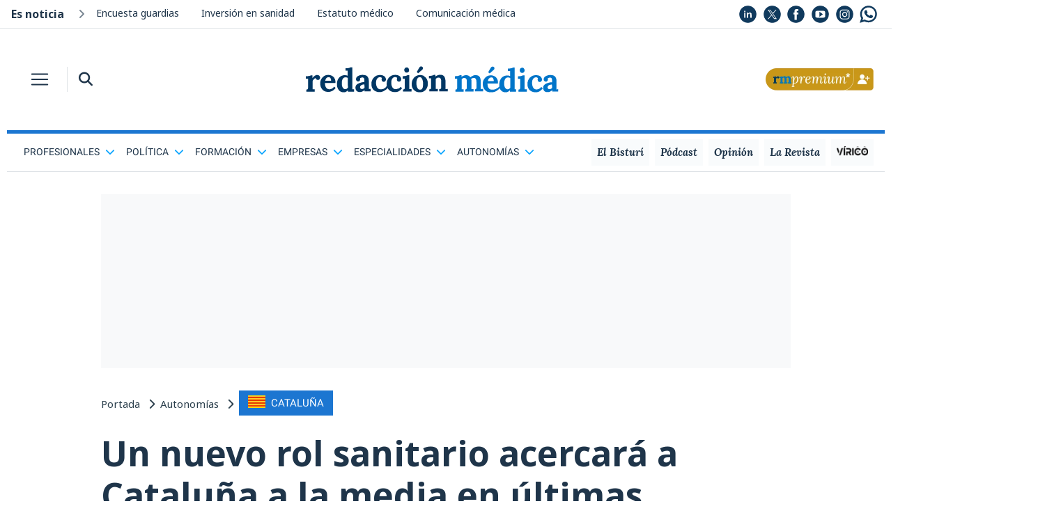

--- FILE ---
content_type: text/html; charset=UTF-8
request_url: https://www.redaccionmedica.com/yBLb9rYG88p9M4DA
body_size: 1714
content:

<!DOCTYPE html PUBLIC "-//W3C//DTD XHTML 1.0 Transitional//EN"
        "http://www.w3.org/TR/xhtml1/DTD/xhtml1-transitional.dtd">
<html xmlns="http://www.w3.org/1999/xhtml" lang="es">
<head>
    <meta name="robots" content="noindex">
    <meta name="googlebot" content="indexifembedded" />
    <link href='/css/css2-family-noto-sans.css' rel='stylesheet' type='text/css'>

    <style>
        body {
            margin: 0;
            font-family: noto sans,sans-serif;
        }
        a{
            color: #1f354a !important;
            text-decoration: none;
        }
        .noticias_recomendadas {
            float: left;
            width: 100%;
            margin: 0;
            padding: 0;
        }

        .noticias_recomendadas .cabecera_titulo {
            font-size: 24px;
            font-family: 'Noto Sans', sans-serif !important;
            font-weight: 700 !important;
            text-align: left !important;
            margin-left: 1rem !important;
            margin-bottom: .5rem !important;
            line-height: 1.2 !important;
            color: #1F354A !important;
        }

        .noticias_recomendadas li {
            display: flex;
            align-items: center;
            float: left;
            width: 100%;
            padding-bottom: 25px;
        }

        .noticias_recomendadas li:last-child {
            margin-bottom: 0;
        }

        .noticias_recomendadas li .titular_noticia_rec {
            padding-left: 20px;
            float: left;
            font-weight: 300;
            font-size: 4.8vw;
            font-family: 'Noto Sans', sans-serif !important;
        }

        .noticias_recomendadas li .imagen_enlace {
            width: 40%;
            height: auto;
            float: left;
        }

        .noticias_recomendadas li .imagen_enlace img {
            float: left;
            width: 100%;
            height: auto;
        }

        .noticias_recomendadas .rec_titular {
            float: right;
            width: 60%;
        }

        hr {
            border-color: #E7E7E7 !important;
        }
        hr {
            margin-top:20px;
            margin-bottom: 20px;
            border: 0;
            border-top: 1px solid rgba(0,0,0,.1);
        }

        #en_portada {
            width: 100%;
        }
        .bg_alt_grey {
            background-color: #f8fafc;
        }
        .list-style-none {
            list-style: none;
        }
        .pb-2, .py-2 {
            padding-bottom: .5rem!important;
        }
        .p-0 {
            padding: 0!important;
        }
        .w-100 {
            width: 100%!important;
        }
        dl, ol, ul {
            margin-top: 0;
            margin-bottom: 1rem;
        }

        .noticia_small div {
            font-size: 16px;
        }

        .sidebar div {
            clear: both;
        }
        .pl-3, .px-3 {
            padding-left: 1rem!important;
        }
        .pr-3, .px-3 {
            padding-right: 1rem!important;
        }
        .mb-4, .my-4 {
            margin-bottom: 1.5rem!important;
        }
        .row {
            display: -ms-flexbox;
            display: flex;
            -ms-flex-wrap: wrap;
            flex-wrap: wrap;
            margin-right: -15px;
            margin-left: -15px;
        }

        .pr-1, .px-1 {
            padding-right: .25rem!important;
        }
        .align-self-center {
            -ms-flex-item-align: center!important;
            align-self: center!important;
        }
        .col-5 {
            -ms-flex: 0 0 41.666667%;
            flex: 0 0 41.666667%;
            max-width: 41.666667% !important;
        }

        .noticia_small img {
            width: 100%;
        }
        img {
            vertical-align: middle;
            border-style: none;
        }

        .font-size-14 {
            font-size: 14px !important;
        }
        .text-main {
            color: #1f354a!important;
        }

        .noticia_small div {
            font-size: 16px;
        }
        .sidebar div {
            clear: both;
        }
        .d-block {
            display: block!important;
        }
        .col-7 {
            -ms-flex: 0 0 58.333333%;
            flex: 0 0 58.333333%;
            max-width: 58.333333%;
        }
        .col, .col-1, .col-10, .col-11, .col-12, .col-2, .col-3, .col-4, .col-5, .col-6, .col-7, .col-8, .col-9, .col-auto, .col-lg, .col-lg-1, .col-lg-10, .col-lg-11, .col-lg-12, .col-lg-2, .col-lg-3, .col-lg-4, .col-lg-5, .col-lg-6, .col-lg-7, .col-lg-8, .col-lg-9, .col-lg-auto, .col-md, .col-md-1, .col-md-10, .col-md-11, .col-md-12, .col-md-2, .col-md-3, .col-md-4, .col-md-5, .col-md-6, .col-md-7, .col-md-8, .col-md-9, .col-md-auto, .col-sm, .col-sm-1, .col-sm-10, .col-sm-11, .col-sm-12, .col-sm-2, .col-sm-3, .col-sm-4, .col-sm-5, .col-sm-6, .col-sm-7, .col-sm-8, .col-sm-9, .col-sm-auto, .col-xl, .col-xl-1, .col-xl-10, .col-xl-11, .col-xl-12, .col-xl-2, .col-xl-3, .col-xl-4, .col-xl-5, .col-xl-6, .col-xl-7, .col-xl-8, .col-xl-9, .col-xl-auto {
            position: relative;
            width: 100%;
            padding-right: 15px;
            padding-left: 15px;
        }

        .col-6 {
            -ms-flex: 0 0 50%;
            flex: 0 0 50%;
            max-width: 50%;
        }

        .otras_titular{
            font-family: 'Noto Sans', sans-serif !important;
        }

        @media (min-width: 1200px){
            .font-live {
                font-size: 24px;
            }
        }

        @media (min-width: 992px){
            .font-live {
                font-size: 20px;
            }
        }
        @media (min-width: 768px) {
            .font-live {
                font-size: 15px;
            }
        }

        .text-main {
            color: #1f354a!important;
        }
        .font-weight-bold {
            font-weight: 700!important;
        }
        .ml-3, .mx-3 {
            margin-left: 1rem!important;
        }
        .h3, h3 {
            font-size: 1.75rem;
        }
        .h1, .h2, .h3, .h4, .h5, .h6, h1, h2, h3, h4, h5, h6 {
            margin-bottom: .5rem;
            font-weight: 500;
            line-height: 1.2;
        }
        h1, h2, h3, h4, h5, h6 {
            margin-top: 0;
            margin-bottom: .5rem;
        }
    </style>
</head>
<body>
<ul id='en_portada' class='noticias_recomendadas seccion w-100 p-0 list-style-none pb-2'><h3 class='seccion_titulo font-weight-bold ml-3 text-main font-live'>Te puede interesar</h3><hr>
        <li>
            <a class="imagen_enlace"
               href="https://www.redaccionmedica.com/secciones/formacion/sanidad-autoriza-a-los-no-admitidos-a-presentarse-al-examen-mir-2026-1761"
               target='_parent' style="float: left;">
                <img src="https://www.redaccionmedica.com/images/destacados/sanidad-autoriza-a-los-no-admitidos-a-presentarse-al-examen-mir-2026-1761_620x368.jpg">
            </a>
            <span class="rec_titular">
                    <a href="https://www.redaccionmedica.com/secciones/formacion/sanidad-autoriza-a-los-no-admitidos-a-presentarse-al-examen-mir-2026-1761"
                       class="titular_noticia_rec" target='_parent'>
					Sanidad autoriza a los no admitidos a presentarse al examen MIR 2026                </a>
                </span>

        </li>


        <li>
            <a class="imagen_enlace"
               href="https://www.redaccionmedica.com/secciones/ministerio-sanidad/garcia-aclara-los-futuros-limites-de-las-guardias-cada-servicio-decidira-3910"
               target='_parent' style="float: left;">
                <img src="https://www.redaccionmedica.com/images/destacados/garcia-aclara-los-futuros-limites-de-las-guardias-cada-servicio-decidira-3910_620x368.jpg">
            </a>
            <span class="rec_titular">
                    <a href="https://www.redaccionmedica.com/secciones/ministerio-sanidad/garcia-aclara-los-futuros-limites-de-las-guardias-cada-servicio-decidira-3910"
                       class="titular_noticia_rec" target='_parent'>
					García aclara los futuros límites de las guardias: "Cada servicio decidirá"                </a>
                </span>

        </li>


        <li>
            <a class="imagen_enlace"
               href="https://www.redaccionmedica.com/secciones/formacion/-mi-mayor-miedo-ante-el-examen-mir-es-olvidar-todo-y-quedarme-en-blanco--4916"
               target='_parent' style="float: left;">
                <img src="https://www.redaccionmedica.com/images/destacados/-mi-mayor-miedo-ante-el-examen-mir-es-olvidar-todo-y-quedarme-en-blanco--4916_620x368.jpg">
            </a>
            <span class="rec_titular">
                    <a href="https://www.redaccionmedica.com/secciones/formacion/-mi-mayor-miedo-ante-el-examen-mir-es-olvidar-todo-y-quedarme-en-blanco--4916"
                       class="titular_noticia_rec" target='_parent'>
					"Mi mayor miedo ante el examen MIR es olvidar todo y quedarme en blanco"                </a>
                </span>

        </li>


        <li>
            <a class="imagen_enlace"
               href="https://www.redaccionmedica.com/secciones/estudiantes/se-buscan-estudiantes-de-medicina-en-espana-para-saltar-a-estados-unidos-3599"
               target='_parent' style="float: left;">
                <img src="https://www.redaccionmedica.com/images/destacados/se-buscan-estudiantes-de-medicina-en-espana-para-saltar-a-estados-unidos-3599_620x368.jpg">
            </a>
            <span class="rec_titular">
                    <a href="https://www.redaccionmedica.com/secciones/estudiantes/se-buscan-estudiantes-de-medicina-en-espana-para-saltar-a-estados-unidos-3599"
                       class="titular_noticia_rec" target='_parent'>
					Se buscan estudiantes de Medicina en España para saltar a Estados Unidos                </a>
                </span>

        </li>

</ul></body>
</html>